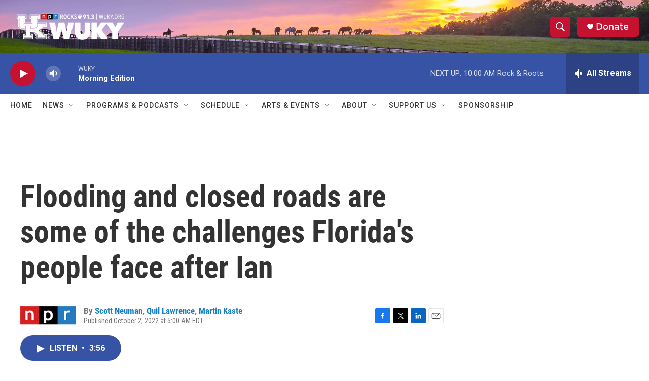

--- FILE ---
content_type: text/html; charset=utf-8
request_url: https://www.google.com/recaptcha/api2/aframe
body_size: 250
content:
<!DOCTYPE HTML><html><head><meta http-equiv="content-type" content="text/html; charset=UTF-8"></head><body><script nonce="oxzh18x1C_0Xr3RHv3EE-A">/** Anti-fraud and anti-abuse applications only. See google.com/recaptcha */ try{var clients={'sodar':'https://pagead2.googlesyndication.com/pagead/sodar?'};window.addEventListener("message",function(a){try{if(a.source===window.parent){var b=JSON.parse(a.data);var c=clients[b['id']];if(c){var d=document.createElement('img');d.src=c+b['params']+'&rc='+(localStorage.getItem("rc::a")?sessionStorage.getItem("rc::b"):"");window.document.body.appendChild(d);sessionStorage.setItem("rc::e",parseInt(sessionStorage.getItem("rc::e")||0)+1);localStorage.setItem("rc::h",'1769091947581');}}}catch(b){}});window.parent.postMessage("_grecaptcha_ready", "*");}catch(b){}</script></body></html>